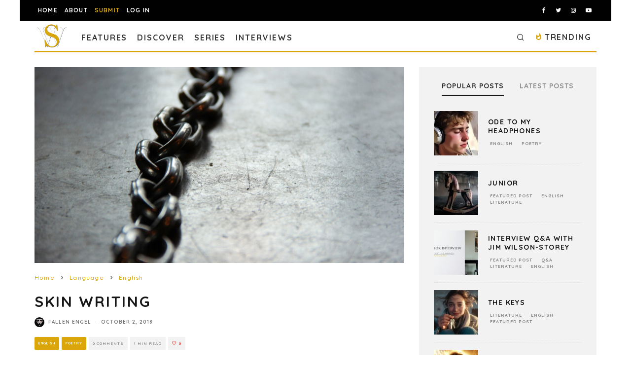

--- FILE ---
content_type: text/html; charset=utf-8
request_url: https://www.google.com/recaptcha/api2/anchor?ar=1&k=6LeSeDAaAAAAAGisEqXe9KVlHgX2KneJUCxZPZY9&co=aHR0cHM6Ly9zcGlsbHdvcmRzLmNvbTo0NDM.&hl=en&v=PoyoqOPhxBO7pBk68S4YbpHZ&size=invisible&anchor-ms=20000&execute-ms=30000&cb=50us1tjaj32c
body_size: 48786
content:
<!DOCTYPE HTML><html dir="ltr" lang="en"><head><meta http-equiv="Content-Type" content="text/html; charset=UTF-8">
<meta http-equiv="X-UA-Compatible" content="IE=edge">
<title>reCAPTCHA</title>
<style type="text/css">
/* cyrillic-ext */
@font-face {
  font-family: 'Roboto';
  font-style: normal;
  font-weight: 400;
  font-stretch: 100%;
  src: url(//fonts.gstatic.com/s/roboto/v48/KFO7CnqEu92Fr1ME7kSn66aGLdTylUAMa3GUBHMdazTgWw.woff2) format('woff2');
  unicode-range: U+0460-052F, U+1C80-1C8A, U+20B4, U+2DE0-2DFF, U+A640-A69F, U+FE2E-FE2F;
}
/* cyrillic */
@font-face {
  font-family: 'Roboto';
  font-style: normal;
  font-weight: 400;
  font-stretch: 100%;
  src: url(//fonts.gstatic.com/s/roboto/v48/KFO7CnqEu92Fr1ME7kSn66aGLdTylUAMa3iUBHMdazTgWw.woff2) format('woff2');
  unicode-range: U+0301, U+0400-045F, U+0490-0491, U+04B0-04B1, U+2116;
}
/* greek-ext */
@font-face {
  font-family: 'Roboto';
  font-style: normal;
  font-weight: 400;
  font-stretch: 100%;
  src: url(//fonts.gstatic.com/s/roboto/v48/KFO7CnqEu92Fr1ME7kSn66aGLdTylUAMa3CUBHMdazTgWw.woff2) format('woff2');
  unicode-range: U+1F00-1FFF;
}
/* greek */
@font-face {
  font-family: 'Roboto';
  font-style: normal;
  font-weight: 400;
  font-stretch: 100%;
  src: url(//fonts.gstatic.com/s/roboto/v48/KFO7CnqEu92Fr1ME7kSn66aGLdTylUAMa3-UBHMdazTgWw.woff2) format('woff2');
  unicode-range: U+0370-0377, U+037A-037F, U+0384-038A, U+038C, U+038E-03A1, U+03A3-03FF;
}
/* math */
@font-face {
  font-family: 'Roboto';
  font-style: normal;
  font-weight: 400;
  font-stretch: 100%;
  src: url(//fonts.gstatic.com/s/roboto/v48/KFO7CnqEu92Fr1ME7kSn66aGLdTylUAMawCUBHMdazTgWw.woff2) format('woff2');
  unicode-range: U+0302-0303, U+0305, U+0307-0308, U+0310, U+0312, U+0315, U+031A, U+0326-0327, U+032C, U+032F-0330, U+0332-0333, U+0338, U+033A, U+0346, U+034D, U+0391-03A1, U+03A3-03A9, U+03B1-03C9, U+03D1, U+03D5-03D6, U+03F0-03F1, U+03F4-03F5, U+2016-2017, U+2034-2038, U+203C, U+2040, U+2043, U+2047, U+2050, U+2057, U+205F, U+2070-2071, U+2074-208E, U+2090-209C, U+20D0-20DC, U+20E1, U+20E5-20EF, U+2100-2112, U+2114-2115, U+2117-2121, U+2123-214F, U+2190, U+2192, U+2194-21AE, U+21B0-21E5, U+21F1-21F2, U+21F4-2211, U+2213-2214, U+2216-22FF, U+2308-230B, U+2310, U+2319, U+231C-2321, U+2336-237A, U+237C, U+2395, U+239B-23B7, U+23D0, U+23DC-23E1, U+2474-2475, U+25AF, U+25B3, U+25B7, U+25BD, U+25C1, U+25CA, U+25CC, U+25FB, U+266D-266F, U+27C0-27FF, U+2900-2AFF, U+2B0E-2B11, U+2B30-2B4C, U+2BFE, U+3030, U+FF5B, U+FF5D, U+1D400-1D7FF, U+1EE00-1EEFF;
}
/* symbols */
@font-face {
  font-family: 'Roboto';
  font-style: normal;
  font-weight: 400;
  font-stretch: 100%;
  src: url(//fonts.gstatic.com/s/roboto/v48/KFO7CnqEu92Fr1ME7kSn66aGLdTylUAMaxKUBHMdazTgWw.woff2) format('woff2');
  unicode-range: U+0001-000C, U+000E-001F, U+007F-009F, U+20DD-20E0, U+20E2-20E4, U+2150-218F, U+2190, U+2192, U+2194-2199, U+21AF, U+21E6-21F0, U+21F3, U+2218-2219, U+2299, U+22C4-22C6, U+2300-243F, U+2440-244A, U+2460-24FF, U+25A0-27BF, U+2800-28FF, U+2921-2922, U+2981, U+29BF, U+29EB, U+2B00-2BFF, U+4DC0-4DFF, U+FFF9-FFFB, U+10140-1018E, U+10190-1019C, U+101A0, U+101D0-101FD, U+102E0-102FB, U+10E60-10E7E, U+1D2C0-1D2D3, U+1D2E0-1D37F, U+1F000-1F0FF, U+1F100-1F1AD, U+1F1E6-1F1FF, U+1F30D-1F30F, U+1F315, U+1F31C, U+1F31E, U+1F320-1F32C, U+1F336, U+1F378, U+1F37D, U+1F382, U+1F393-1F39F, U+1F3A7-1F3A8, U+1F3AC-1F3AF, U+1F3C2, U+1F3C4-1F3C6, U+1F3CA-1F3CE, U+1F3D4-1F3E0, U+1F3ED, U+1F3F1-1F3F3, U+1F3F5-1F3F7, U+1F408, U+1F415, U+1F41F, U+1F426, U+1F43F, U+1F441-1F442, U+1F444, U+1F446-1F449, U+1F44C-1F44E, U+1F453, U+1F46A, U+1F47D, U+1F4A3, U+1F4B0, U+1F4B3, U+1F4B9, U+1F4BB, U+1F4BF, U+1F4C8-1F4CB, U+1F4D6, U+1F4DA, U+1F4DF, U+1F4E3-1F4E6, U+1F4EA-1F4ED, U+1F4F7, U+1F4F9-1F4FB, U+1F4FD-1F4FE, U+1F503, U+1F507-1F50B, U+1F50D, U+1F512-1F513, U+1F53E-1F54A, U+1F54F-1F5FA, U+1F610, U+1F650-1F67F, U+1F687, U+1F68D, U+1F691, U+1F694, U+1F698, U+1F6AD, U+1F6B2, U+1F6B9-1F6BA, U+1F6BC, U+1F6C6-1F6CF, U+1F6D3-1F6D7, U+1F6E0-1F6EA, U+1F6F0-1F6F3, U+1F6F7-1F6FC, U+1F700-1F7FF, U+1F800-1F80B, U+1F810-1F847, U+1F850-1F859, U+1F860-1F887, U+1F890-1F8AD, U+1F8B0-1F8BB, U+1F8C0-1F8C1, U+1F900-1F90B, U+1F93B, U+1F946, U+1F984, U+1F996, U+1F9E9, U+1FA00-1FA6F, U+1FA70-1FA7C, U+1FA80-1FA89, U+1FA8F-1FAC6, U+1FACE-1FADC, U+1FADF-1FAE9, U+1FAF0-1FAF8, U+1FB00-1FBFF;
}
/* vietnamese */
@font-face {
  font-family: 'Roboto';
  font-style: normal;
  font-weight: 400;
  font-stretch: 100%;
  src: url(//fonts.gstatic.com/s/roboto/v48/KFO7CnqEu92Fr1ME7kSn66aGLdTylUAMa3OUBHMdazTgWw.woff2) format('woff2');
  unicode-range: U+0102-0103, U+0110-0111, U+0128-0129, U+0168-0169, U+01A0-01A1, U+01AF-01B0, U+0300-0301, U+0303-0304, U+0308-0309, U+0323, U+0329, U+1EA0-1EF9, U+20AB;
}
/* latin-ext */
@font-face {
  font-family: 'Roboto';
  font-style: normal;
  font-weight: 400;
  font-stretch: 100%;
  src: url(//fonts.gstatic.com/s/roboto/v48/KFO7CnqEu92Fr1ME7kSn66aGLdTylUAMa3KUBHMdazTgWw.woff2) format('woff2');
  unicode-range: U+0100-02BA, U+02BD-02C5, U+02C7-02CC, U+02CE-02D7, U+02DD-02FF, U+0304, U+0308, U+0329, U+1D00-1DBF, U+1E00-1E9F, U+1EF2-1EFF, U+2020, U+20A0-20AB, U+20AD-20C0, U+2113, U+2C60-2C7F, U+A720-A7FF;
}
/* latin */
@font-face {
  font-family: 'Roboto';
  font-style: normal;
  font-weight: 400;
  font-stretch: 100%;
  src: url(//fonts.gstatic.com/s/roboto/v48/KFO7CnqEu92Fr1ME7kSn66aGLdTylUAMa3yUBHMdazQ.woff2) format('woff2');
  unicode-range: U+0000-00FF, U+0131, U+0152-0153, U+02BB-02BC, U+02C6, U+02DA, U+02DC, U+0304, U+0308, U+0329, U+2000-206F, U+20AC, U+2122, U+2191, U+2193, U+2212, U+2215, U+FEFF, U+FFFD;
}
/* cyrillic-ext */
@font-face {
  font-family: 'Roboto';
  font-style: normal;
  font-weight: 500;
  font-stretch: 100%;
  src: url(//fonts.gstatic.com/s/roboto/v48/KFO7CnqEu92Fr1ME7kSn66aGLdTylUAMa3GUBHMdazTgWw.woff2) format('woff2');
  unicode-range: U+0460-052F, U+1C80-1C8A, U+20B4, U+2DE0-2DFF, U+A640-A69F, U+FE2E-FE2F;
}
/* cyrillic */
@font-face {
  font-family: 'Roboto';
  font-style: normal;
  font-weight: 500;
  font-stretch: 100%;
  src: url(//fonts.gstatic.com/s/roboto/v48/KFO7CnqEu92Fr1ME7kSn66aGLdTylUAMa3iUBHMdazTgWw.woff2) format('woff2');
  unicode-range: U+0301, U+0400-045F, U+0490-0491, U+04B0-04B1, U+2116;
}
/* greek-ext */
@font-face {
  font-family: 'Roboto';
  font-style: normal;
  font-weight: 500;
  font-stretch: 100%;
  src: url(//fonts.gstatic.com/s/roboto/v48/KFO7CnqEu92Fr1ME7kSn66aGLdTylUAMa3CUBHMdazTgWw.woff2) format('woff2');
  unicode-range: U+1F00-1FFF;
}
/* greek */
@font-face {
  font-family: 'Roboto';
  font-style: normal;
  font-weight: 500;
  font-stretch: 100%;
  src: url(//fonts.gstatic.com/s/roboto/v48/KFO7CnqEu92Fr1ME7kSn66aGLdTylUAMa3-UBHMdazTgWw.woff2) format('woff2');
  unicode-range: U+0370-0377, U+037A-037F, U+0384-038A, U+038C, U+038E-03A1, U+03A3-03FF;
}
/* math */
@font-face {
  font-family: 'Roboto';
  font-style: normal;
  font-weight: 500;
  font-stretch: 100%;
  src: url(//fonts.gstatic.com/s/roboto/v48/KFO7CnqEu92Fr1ME7kSn66aGLdTylUAMawCUBHMdazTgWw.woff2) format('woff2');
  unicode-range: U+0302-0303, U+0305, U+0307-0308, U+0310, U+0312, U+0315, U+031A, U+0326-0327, U+032C, U+032F-0330, U+0332-0333, U+0338, U+033A, U+0346, U+034D, U+0391-03A1, U+03A3-03A9, U+03B1-03C9, U+03D1, U+03D5-03D6, U+03F0-03F1, U+03F4-03F5, U+2016-2017, U+2034-2038, U+203C, U+2040, U+2043, U+2047, U+2050, U+2057, U+205F, U+2070-2071, U+2074-208E, U+2090-209C, U+20D0-20DC, U+20E1, U+20E5-20EF, U+2100-2112, U+2114-2115, U+2117-2121, U+2123-214F, U+2190, U+2192, U+2194-21AE, U+21B0-21E5, U+21F1-21F2, U+21F4-2211, U+2213-2214, U+2216-22FF, U+2308-230B, U+2310, U+2319, U+231C-2321, U+2336-237A, U+237C, U+2395, U+239B-23B7, U+23D0, U+23DC-23E1, U+2474-2475, U+25AF, U+25B3, U+25B7, U+25BD, U+25C1, U+25CA, U+25CC, U+25FB, U+266D-266F, U+27C0-27FF, U+2900-2AFF, U+2B0E-2B11, U+2B30-2B4C, U+2BFE, U+3030, U+FF5B, U+FF5D, U+1D400-1D7FF, U+1EE00-1EEFF;
}
/* symbols */
@font-face {
  font-family: 'Roboto';
  font-style: normal;
  font-weight: 500;
  font-stretch: 100%;
  src: url(//fonts.gstatic.com/s/roboto/v48/KFO7CnqEu92Fr1ME7kSn66aGLdTylUAMaxKUBHMdazTgWw.woff2) format('woff2');
  unicode-range: U+0001-000C, U+000E-001F, U+007F-009F, U+20DD-20E0, U+20E2-20E4, U+2150-218F, U+2190, U+2192, U+2194-2199, U+21AF, U+21E6-21F0, U+21F3, U+2218-2219, U+2299, U+22C4-22C6, U+2300-243F, U+2440-244A, U+2460-24FF, U+25A0-27BF, U+2800-28FF, U+2921-2922, U+2981, U+29BF, U+29EB, U+2B00-2BFF, U+4DC0-4DFF, U+FFF9-FFFB, U+10140-1018E, U+10190-1019C, U+101A0, U+101D0-101FD, U+102E0-102FB, U+10E60-10E7E, U+1D2C0-1D2D3, U+1D2E0-1D37F, U+1F000-1F0FF, U+1F100-1F1AD, U+1F1E6-1F1FF, U+1F30D-1F30F, U+1F315, U+1F31C, U+1F31E, U+1F320-1F32C, U+1F336, U+1F378, U+1F37D, U+1F382, U+1F393-1F39F, U+1F3A7-1F3A8, U+1F3AC-1F3AF, U+1F3C2, U+1F3C4-1F3C6, U+1F3CA-1F3CE, U+1F3D4-1F3E0, U+1F3ED, U+1F3F1-1F3F3, U+1F3F5-1F3F7, U+1F408, U+1F415, U+1F41F, U+1F426, U+1F43F, U+1F441-1F442, U+1F444, U+1F446-1F449, U+1F44C-1F44E, U+1F453, U+1F46A, U+1F47D, U+1F4A3, U+1F4B0, U+1F4B3, U+1F4B9, U+1F4BB, U+1F4BF, U+1F4C8-1F4CB, U+1F4D6, U+1F4DA, U+1F4DF, U+1F4E3-1F4E6, U+1F4EA-1F4ED, U+1F4F7, U+1F4F9-1F4FB, U+1F4FD-1F4FE, U+1F503, U+1F507-1F50B, U+1F50D, U+1F512-1F513, U+1F53E-1F54A, U+1F54F-1F5FA, U+1F610, U+1F650-1F67F, U+1F687, U+1F68D, U+1F691, U+1F694, U+1F698, U+1F6AD, U+1F6B2, U+1F6B9-1F6BA, U+1F6BC, U+1F6C6-1F6CF, U+1F6D3-1F6D7, U+1F6E0-1F6EA, U+1F6F0-1F6F3, U+1F6F7-1F6FC, U+1F700-1F7FF, U+1F800-1F80B, U+1F810-1F847, U+1F850-1F859, U+1F860-1F887, U+1F890-1F8AD, U+1F8B0-1F8BB, U+1F8C0-1F8C1, U+1F900-1F90B, U+1F93B, U+1F946, U+1F984, U+1F996, U+1F9E9, U+1FA00-1FA6F, U+1FA70-1FA7C, U+1FA80-1FA89, U+1FA8F-1FAC6, U+1FACE-1FADC, U+1FADF-1FAE9, U+1FAF0-1FAF8, U+1FB00-1FBFF;
}
/* vietnamese */
@font-face {
  font-family: 'Roboto';
  font-style: normal;
  font-weight: 500;
  font-stretch: 100%;
  src: url(//fonts.gstatic.com/s/roboto/v48/KFO7CnqEu92Fr1ME7kSn66aGLdTylUAMa3OUBHMdazTgWw.woff2) format('woff2');
  unicode-range: U+0102-0103, U+0110-0111, U+0128-0129, U+0168-0169, U+01A0-01A1, U+01AF-01B0, U+0300-0301, U+0303-0304, U+0308-0309, U+0323, U+0329, U+1EA0-1EF9, U+20AB;
}
/* latin-ext */
@font-face {
  font-family: 'Roboto';
  font-style: normal;
  font-weight: 500;
  font-stretch: 100%;
  src: url(//fonts.gstatic.com/s/roboto/v48/KFO7CnqEu92Fr1ME7kSn66aGLdTylUAMa3KUBHMdazTgWw.woff2) format('woff2');
  unicode-range: U+0100-02BA, U+02BD-02C5, U+02C7-02CC, U+02CE-02D7, U+02DD-02FF, U+0304, U+0308, U+0329, U+1D00-1DBF, U+1E00-1E9F, U+1EF2-1EFF, U+2020, U+20A0-20AB, U+20AD-20C0, U+2113, U+2C60-2C7F, U+A720-A7FF;
}
/* latin */
@font-face {
  font-family: 'Roboto';
  font-style: normal;
  font-weight: 500;
  font-stretch: 100%;
  src: url(//fonts.gstatic.com/s/roboto/v48/KFO7CnqEu92Fr1ME7kSn66aGLdTylUAMa3yUBHMdazQ.woff2) format('woff2');
  unicode-range: U+0000-00FF, U+0131, U+0152-0153, U+02BB-02BC, U+02C6, U+02DA, U+02DC, U+0304, U+0308, U+0329, U+2000-206F, U+20AC, U+2122, U+2191, U+2193, U+2212, U+2215, U+FEFF, U+FFFD;
}
/* cyrillic-ext */
@font-face {
  font-family: 'Roboto';
  font-style: normal;
  font-weight: 900;
  font-stretch: 100%;
  src: url(//fonts.gstatic.com/s/roboto/v48/KFO7CnqEu92Fr1ME7kSn66aGLdTylUAMa3GUBHMdazTgWw.woff2) format('woff2');
  unicode-range: U+0460-052F, U+1C80-1C8A, U+20B4, U+2DE0-2DFF, U+A640-A69F, U+FE2E-FE2F;
}
/* cyrillic */
@font-face {
  font-family: 'Roboto';
  font-style: normal;
  font-weight: 900;
  font-stretch: 100%;
  src: url(//fonts.gstatic.com/s/roboto/v48/KFO7CnqEu92Fr1ME7kSn66aGLdTylUAMa3iUBHMdazTgWw.woff2) format('woff2');
  unicode-range: U+0301, U+0400-045F, U+0490-0491, U+04B0-04B1, U+2116;
}
/* greek-ext */
@font-face {
  font-family: 'Roboto';
  font-style: normal;
  font-weight: 900;
  font-stretch: 100%;
  src: url(//fonts.gstatic.com/s/roboto/v48/KFO7CnqEu92Fr1ME7kSn66aGLdTylUAMa3CUBHMdazTgWw.woff2) format('woff2');
  unicode-range: U+1F00-1FFF;
}
/* greek */
@font-face {
  font-family: 'Roboto';
  font-style: normal;
  font-weight: 900;
  font-stretch: 100%;
  src: url(//fonts.gstatic.com/s/roboto/v48/KFO7CnqEu92Fr1ME7kSn66aGLdTylUAMa3-UBHMdazTgWw.woff2) format('woff2');
  unicode-range: U+0370-0377, U+037A-037F, U+0384-038A, U+038C, U+038E-03A1, U+03A3-03FF;
}
/* math */
@font-face {
  font-family: 'Roboto';
  font-style: normal;
  font-weight: 900;
  font-stretch: 100%;
  src: url(//fonts.gstatic.com/s/roboto/v48/KFO7CnqEu92Fr1ME7kSn66aGLdTylUAMawCUBHMdazTgWw.woff2) format('woff2');
  unicode-range: U+0302-0303, U+0305, U+0307-0308, U+0310, U+0312, U+0315, U+031A, U+0326-0327, U+032C, U+032F-0330, U+0332-0333, U+0338, U+033A, U+0346, U+034D, U+0391-03A1, U+03A3-03A9, U+03B1-03C9, U+03D1, U+03D5-03D6, U+03F0-03F1, U+03F4-03F5, U+2016-2017, U+2034-2038, U+203C, U+2040, U+2043, U+2047, U+2050, U+2057, U+205F, U+2070-2071, U+2074-208E, U+2090-209C, U+20D0-20DC, U+20E1, U+20E5-20EF, U+2100-2112, U+2114-2115, U+2117-2121, U+2123-214F, U+2190, U+2192, U+2194-21AE, U+21B0-21E5, U+21F1-21F2, U+21F4-2211, U+2213-2214, U+2216-22FF, U+2308-230B, U+2310, U+2319, U+231C-2321, U+2336-237A, U+237C, U+2395, U+239B-23B7, U+23D0, U+23DC-23E1, U+2474-2475, U+25AF, U+25B3, U+25B7, U+25BD, U+25C1, U+25CA, U+25CC, U+25FB, U+266D-266F, U+27C0-27FF, U+2900-2AFF, U+2B0E-2B11, U+2B30-2B4C, U+2BFE, U+3030, U+FF5B, U+FF5D, U+1D400-1D7FF, U+1EE00-1EEFF;
}
/* symbols */
@font-face {
  font-family: 'Roboto';
  font-style: normal;
  font-weight: 900;
  font-stretch: 100%;
  src: url(//fonts.gstatic.com/s/roboto/v48/KFO7CnqEu92Fr1ME7kSn66aGLdTylUAMaxKUBHMdazTgWw.woff2) format('woff2');
  unicode-range: U+0001-000C, U+000E-001F, U+007F-009F, U+20DD-20E0, U+20E2-20E4, U+2150-218F, U+2190, U+2192, U+2194-2199, U+21AF, U+21E6-21F0, U+21F3, U+2218-2219, U+2299, U+22C4-22C6, U+2300-243F, U+2440-244A, U+2460-24FF, U+25A0-27BF, U+2800-28FF, U+2921-2922, U+2981, U+29BF, U+29EB, U+2B00-2BFF, U+4DC0-4DFF, U+FFF9-FFFB, U+10140-1018E, U+10190-1019C, U+101A0, U+101D0-101FD, U+102E0-102FB, U+10E60-10E7E, U+1D2C0-1D2D3, U+1D2E0-1D37F, U+1F000-1F0FF, U+1F100-1F1AD, U+1F1E6-1F1FF, U+1F30D-1F30F, U+1F315, U+1F31C, U+1F31E, U+1F320-1F32C, U+1F336, U+1F378, U+1F37D, U+1F382, U+1F393-1F39F, U+1F3A7-1F3A8, U+1F3AC-1F3AF, U+1F3C2, U+1F3C4-1F3C6, U+1F3CA-1F3CE, U+1F3D4-1F3E0, U+1F3ED, U+1F3F1-1F3F3, U+1F3F5-1F3F7, U+1F408, U+1F415, U+1F41F, U+1F426, U+1F43F, U+1F441-1F442, U+1F444, U+1F446-1F449, U+1F44C-1F44E, U+1F453, U+1F46A, U+1F47D, U+1F4A3, U+1F4B0, U+1F4B3, U+1F4B9, U+1F4BB, U+1F4BF, U+1F4C8-1F4CB, U+1F4D6, U+1F4DA, U+1F4DF, U+1F4E3-1F4E6, U+1F4EA-1F4ED, U+1F4F7, U+1F4F9-1F4FB, U+1F4FD-1F4FE, U+1F503, U+1F507-1F50B, U+1F50D, U+1F512-1F513, U+1F53E-1F54A, U+1F54F-1F5FA, U+1F610, U+1F650-1F67F, U+1F687, U+1F68D, U+1F691, U+1F694, U+1F698, U+1F6AD, U+1F6B2, U+1F6B9-1F6BA, U+1F6BC, U+1F6C6-1F6CF, U+1F6D3-1F6D7, U+1F6E0-1F6EA, U+1F6F0-1F6F3, U+1F6F7-1F6FC, U+1F700-1F7FF, U+1F800-1F80B, U+1F810-1F847, U+1F850-1F859, U+1F860-1F887, U+1F890-1F8AD, U+1F8B0-1F8BB, U+1F8C0-1F8C1, U+1F900-1F90B, U+1F93B, U+1F946, U+1F984, U+1F996, U+1F9E9, U+1FA00-1FA6F, U+1FA70-1FA7C, U+1FA80-1FA89, U+1FA8F-1FAC6, U+1FACE-1FADC, U+1FADF-1FAE9, U+1FAF0-1FAF8, U+1FB00-1FBFF;
}
/* vietnamese */
@font-face {
  font-family: 'Roboto';
  font-style: normal;
  font-weight: 900;
  font-stretch: 100%;
  src: url(//fonts.gstatic.com/s/roboto/v48/KFO7CnqEu92Fr1ME7kSn66aGLdTylUAMa3OUBHMdazTgWw.woff2) format('woff2');
  unicode-range: U+0102-0103, U+0110-0111, U+0128-0129, U+0168-0169, U+01A0-01A1, U+01AF-01B0, U+0300-0301, U+0303-0304, U+0308-0309, U+0323, U+0329, U+1EA0-1EF9, U+20AB;
}
/* latin-ext */
@font-face {
  font-family: 'Roboto';
  font-style: normal;
  font-weight: 900;
  font-stretch: 100%;
  src: url(//fonts.gstatic.com/s/roboto/v48/KFO7CnqEu92Fr1ME7kSn66aGLdTylUAMa3KUBHMdazTgWw.woff2) format('woff2');
  unicode-range: U+0100-02BA, U+02BD-02C5, U+02C7-02CC, U+02CE-02D7, U+02DD-02FF, U+0304, U+0308, U+0329, U+1D00-1DBF, U+1E00-1E9F, U+1EF2-1EFF, U+2020, U+20A0-20AB, U+20AD-20C0, U+2113, U+2C60-2C7F, U+A720-A7FF;
}
/* latin */
@font-face {
  font-family: 'Roboto';
  font-style: normal;
  font-weight: 900;
  font-stretch: 100%;
  src: url(//fonts.gstatic.com/s/roboto/v48/KFO7CnqEu92Fr1ME7kSn66aGLdTylUAMa3yUBHMdazQ.woff2) format('woff2');
  unicode-range: U+0000-00FF, U+0131, U+0152-0153, U+02BB-02BC, U+02C6, U+02DA, U+02DC, U+0304, U+0308, U+0329, U+2000-206F, U+20AC, U+2122, U+2191, U+2193, U+2212, U+2215, U+FEFF, U+FFFD;
}

</style>
<link rel="stylesheet" type="text/css" href="https://www.gstatic.com/recaptcha/releases/PoyoqOPhxBO7pBk68S4YbpHZ/styles__ltr.css">
<script nonce="7LYSJhmhgOWIbPy269Y1_w" type="text/javascript">window['__recaptcha_api'] = 'https://www.google.com/recaptcha/api2/';</script>
<script type="text/javascript" src="https://www.gstatic.com/recaptcha/releases/PoyoqOPhxBO7pBk68S4YbpHZ/recaptcha__en.js" nonce="7LYSJhmhgOWIbPy269Y1_w">
      
    </script></head>
<body><div id="rc-anchor-alert" class="rc-anchor-alert"></div>
<input type="hidden" id="recaptcha-token" value="[base64]">
<script type="text/javascript" nonce="7LYSJhmhgOWIbPy269Y1_w">
      recaptcha.anchor.Main.init("[\x22ainput\x22,[\x22bgdata\x22,\x22\x22,\[base64]/[base64]/[base64]/bmV3IHJbeF0oY1swXSk6RT09Mj9uZXcgclt4XShjWzBdLGNbMV0pOkU9PTM/bmV3IHJbeF0oY1swXSxjWzFdLGNbMl0pOkU9PTQ/[base64]/[base64]/[base64]/[base64]/[base64]/[base64]/[base64]/[base64]\x22,\[base64]\x22,\x22QC1QJcKZw5nCojJDw7DDuMKFw5/CjmogZcOSfx07WB0Jw58Vc1ZnYMKyw49EB2hudnPDhcKtw4nCh8K4w6t2fQguwoXCqDrCliXDrcOLwqwxBsOlEUlNw51QB8KNwpguE8Ogw40uwrjDo0zCksOlOcOCX8KpHMKSccK9fcOiwrwAJRLDg3zDhBgCwrtBwpI3BW4kHMKmP8ORGcOwTMO8ZsO5wqnCgV/[base64]/DkADCoH1uwo7CoA8DHzTDmWB2wq3Dr2TCj8KowrciTsKawqx+OyvDghbDvU9gF8Ksw5sPTcOpCBoGLD5HHAjCglVuJMO4IsOdwrEDJ2kUwr0NwrbCpXdgGMOQf8KgfC/DowteYsORw6jCoMO+PMOtw75hw67DiSMKNWU0DcOaAnbCp8Oqw60/J8Owwp0yFHYNw6TDocOkwobDscKYHsKKw5A3X8KNwpjDnBjChMKQDcKQw7g9w7nDhholcRbCtcKhCEZcNcOQDDdmAB7DhwfDtcORw7/DgRQcHxcpORXCgMOdTsKKZCo7wqkONMOJw4luFMOqIcOUwoZMPENlwojDkcOoWj/[base64]/woUJw61Jwpttw4zDg8KfZMOawp4Vw74kTsORPMKMw5/DisK3AEhEw4jCik87bkN3d8KuYDRlwqXDrFTCjxtvRMKmfMKxUDvCiUXDsMOJw5PCjMOHw4o+LGTCrgd2wqVeSB8xB8KWamd+Fl3Csgl5SXVyUHBaSFYKCS3DqxI4W8Kzw65ww5DCp8O/[base64]/DqkPDhUzCucKHb8KuLhLCq8OWP3PCgMKHHsKSw4MXw4VIT3UVw74qEj3CgsO4w4fDu3VawoRgQMKqIMOeasKWwrouCG9tw6bDl8KiK8KGw5PCl8OGWU9YScKfw7rDsMKmw4nCtsKNPWXCscOww5/Co33DizTDpQcQUy3DvMOlwqY8KsKlw5dJNcOoasOqw5wAeDzColTConfDv1LDo8OFKSLDtD8Cw7LDgx/[base64]/[base64]/Cj0cZw4fDhMOJfMOFw4zDucKFw6/DphjDhQg0YsO+DzjDkzzDqXxaAMKdKGxew61qTmlSJcObw5fCgsK6YsKRw6PDvEU/w7AswrvDlRzDvcOcwp93wq3DpBzDoTPDumFaUMOOL2DCkCbDrB3CmsOcw50Fw6PCt8OZMg7DjjVuw61qbcK3K07DnQsubXrDtcKBeWpywoxEw7dRwoshwoVOQMKAN8Ouw6s1wrEOCMKHc8Odwpo1w7HDlUV3wrp/[base64]/w5jCucKHwrzCuUXDlsOAwqALB8KQw43CmmLCmsK5UsKrw6owI8KwwoDDlmvDvjHCtMK8wpzCkDPDlMKce8Kiw7fCg2ceCMKUwrBFVMOudR1JHsKUw5olwphEw4vDqFcvwrDDp1xzQmgjAcKPDgQPPmLDkWRkTyFaEjkwTx/Dox7DmiPCohzCmMKQNEHDiA3CqVVNw5DCmyk0wp4Xw6zDtWjCqXN7UlHCiHILwpbDpnfDp8OUV0/Dv0xgwrpjEWnDj8Kqw75/w7DCjigSKCsXwrczcsO1NWfCqMOkw5JscMKSNMK7w4lEwpYIwr9cw4rCpcKCXBPCphnDucOOcMKYw703w6PCl8O9w5fDrRTDn3LDnSEsHcKgwqkdwq4Lw45CUsOodcOGw4jDo8OfUi3Cl3fCkcOFw5zCrEDCg8KRwq57w7Z7wo8/wqVOU8O5f0LCjsO/[base64]/DmMKFw7HDj8Ogw6BowrvDuh7DmGhFwrbDqi/CicOXBBxyCgjDo0bCq3IJAVZNw5jCvcKGwq3Dq8KBA8O7GjYEwoN/w5Bsw4/[base64]/[base64]/CosKjPsO1VsOVw5HCi2AywpDDsy7DtcKpYxrCnVgjGcOlVsOswpPCoG8idsK0J8O5w4RXVsOQfgNpczrClC4lwrPDj8KCw4pOwqoeIFpPChXCi0vDnsKVw585VEhgwrPCoTnCvloERSkdVMOLw5cXBT8tFsOIwrfDgsOCXcK8w5RSJW8FJMOYw70rOMK/w5vDj8OSNcOCLjFlwqfDi3DCl8OYCCLCsMOpbmwzw4bDqHzDv23CvHlTwrtVwp8Iw41uwqHCqCrDrTLDgyxGw6Eww4ohw6PDqsKpwqbCucO+PknCvsODRyZcw7ZTwoI4wqkJw4RWaHcFwpLDhMOpw4fDjsKswp1FKW1MwpUAX3PClMKlwp/CocKvw780w50mXF1gVnRDYQYKw4ZWw4jDmsOAwozCh1XDnMOtw4/ChnBFw4BEw7Fcw6vDtA/Dh8Kxw4TCssOYw6HCuwg4TMKiTsKEw59TJcKywrvDk8OvGcOiTsKWwqrCqFEcw5tKw5LDssKHE8OPGFHCj8OEw4xuw7PDnMOcw77DuXo6w47Dl8O9w4QywqjCnEh0wqVYOsOnwr/[base64]/DlsOfwpZgw6nDnlHCgwvDh108wq3CtWLDggDCrm8/[base64]/w4wwwo/DpwfDgllxKh9Ow5HCqMOVAQkIwo/Dp8KLw6DCqcOELRDChsKeDGvCii7DuFjDu8K7w4XCvw5vwqwTfA5wN8KmIU3Do0o/[base64]/DqR/[base64]/DoMOkfMKyQsOyeMOmwrzCiW3CvysTd0gHwrDCiMKrdcKyw5PCmcKiO1EZe0JKI8O1XlfDmcOoOWDChHEiVMKcwrDDi8Obw6F/[base64]/DvGsHw5o6T1NDU0HDjQgeBsOJAMK9w7dob8OFw6TDmsOkwrQwbADCo8K6w6zDv8KPAcKoCwZKIE0Dw7cMw70FwrhMwozDgULCpMOVw60EwoBWO8KLKw3CuBhSwpTCvsKhw47CrSzDgHlaU8OqZsOdFMK+WcOAWlHCmyQDPWgJe3/CjzVzwqTCq8OBS8KXw6gQT8OmNMKlJsOAclpaHGZjOnLDjFJSw6NEw4/DpgZyecKqworDvcKUGMOrw4tDOBISFcO+w4jDhzHDsTbDjsOGWUoewp42w4BZVsKxdRPCucOQw63ChiDCuEJfw7/DkFvClBLCnxVWw6/DksO/[base64]/RsK7w4HDo8KHw5LCsXzCq04HdMOLJcO0CMKPw7/CjMKJSwYrwpjCssOBJUNpBsOCFifCvjsQw5t4All4WMKyNAfDrB7CtMKzLcKCegfCiloMYsKxeMOQw4HCsUdtbMOMwp/[base64]/[base64]/[base64]/Cn2nDlU0Pw4d3K8OgPMOiVGQJwo3ClV7DjcOLeD/DsWFXw7bDpMKKwoogHMOOT1XClsKyGU7Cs25kQcOoG8KdwpbDkcKabsKbE8OQA2dEwo3ClcKawrjDuMKjPgDDgsO0w5w2CcOMw6PDpMKOw7RLGCnCgsKNECQxTlrDnMO/[base64]/CojDCk3JyGsK8GMK9aMO3CsOKcsOTw6sCJjFQBSbCucOSdi/DmMKww5fDvVfCocK6w71WaCjDgFfDqn1Qwoo6esK0WcOKwqE5c3YaEcO8w6Zvf8KrVzrCnAXDghF7LRsjOcKywr9GIcKWw6VIwqpOw57CqFR8wo9RRUPDrsOucsOLAQDDoiFECFfDs1zChcOndMKJMjlXRHbDv8Ouwo7DrifCgDMxwqTCpX/CksKVw4rDlMOZDMKCw4nDq8KnRwM3P8Krw5fDuk1Xw6bDokHCs8KsKkLDsm5MSzwlw4XCu3XDkMK5wp3DsT5bwos7w7dLwrYEXmrDoinDrcK5w6/Du8O2QMKOE3ZtPS/DiMKXQjXDqXhQwp3CpnRkw64bIVRociNxwq7ChMKPfC4iw4bDkU1Iw71cwpXDlcObZXDDjsKwwofCvmHDnQBTw7DCksKHEcOZwpbCncOSw6ZgwoBcB8OfEMKmH8OtwpnDm8KPw6zDnm7CiwjDvMOrYsKRw5zCiMK1e8OMwqN4QB3Cvz/ClW4TwpHClBRwwrrDmcOKNsOwVsOVKgXDoWzDgcOZSsKIwqouw7zDtMOJwrLDlUg9PMKVHn7Cm1/CuWXCrk3DjEohwrA9G8K8w5PDhcKpwplIZlLCmFNaPmnDiMOlZMKleSocw6QJXsOXRMOMwonDjMOsCBDDhcKcworDtnY/wrzCpcOlAcOCTMKdBT7CsMKsUMOecjk/w444wo7Cv8OHCMO7PsO/wqHCoADChU4cw5nDnADDvShnwpXClR0Ow6F3f2Ibw7M8w6ZZG2nDsD/Cg8KJw5PCkl7CrcO5FcOsC01uT8KmP8OFwpvCtXzCgMKMJ8KrMCfCmsK6woTDjcK8DxTCr8OdecKLwqZ/wqjDrMObwqrCoMOdVS/Cs1/[base64]/Cv2HDgynDmgbDvApxw4rCjn8fVREjZMKJTBQjUQTCqsKsRiU7QMOFS8O8w6E+w7lHVcKEfmkFwqrCtsOwFBDDrcK3IMKww7FYwoAzZihCwrPCsQ/DnhQ3w4Znw7VgdcOLwoFzTg/CucKcaFIMw7DDjsKpw6vDisOgwobDvHjDnjLCmgzDrHLDpMOpQm7CkChvFsK6woNHw67CvG3DrcOaAHzDpW3Dr8OcYMOTC8OYw5/CnWd9w4cWwo1DE8K2wosOwoDDsGjDh8KGAmLCqh52ZMOVC1fDggs1FmhvfsKZwrzCiMOcw5tfDFfCrcKoSzlZw4sDO3bDqlzCqcK9a8KVQ8OtQsKTwrPCvxTDuVvCv8KwwrhPw7h7Z8KlwqbCmVzCnmLDmAjDh2nDhXfChmrDlX43Zl/Djx4pUw1laMKnSw/Du8Oqw6TCvsOHwoMSw7ofw5fDo1PCqFB1ZsKjOxJ2WlrCkMOhJQbDuMOJwp/[base64]/Rn1YfTfDnsOlw4vDlyzCk3zDlsOOwpA7KcOKwpLCmzXCtQ8cw4BhKsKbw77Cs8Kuw5bDvcODcgTCpsOyX2/[base64]/wpdeP8K9wqsIwrDCjTB7Rlk7GcORwo7CrsO0w5jCrMOtDFk4UW9fBsKhwp1nw5J0wp/Co8KIw6LCjhJtw6Iyw4XDk8O6wpfDk8KHAi5iwpMISDIGwp3DjQVdwrFewqzDpcKTwpsUYF0HecK8wrF7wodKaD1OJcKHw5s/Wn1kSC3ChVLDrQc4w73ChlrDh8O+JXpIbsKuwoPDsXjCukACKADDk8OCw4MRwpt2KMK8w5XDusKswoDDgMOIwp3CicKjHMOfwrXDnwHCmcKRwqEnYsKvA3VYwqfCmMOdwpHChR7Dqj9Kw7fDnFocw7Ruw7/CnsOsF1fCnsOjw7JMwoTDlWs2ABLClD3CqsKrw4vDtcKTLsKYw4JyIsO+w6TCo8OyZC3ClVvCkXdKwo7DsCzCosOlKgtYK2/CjsOBYMKaUwjCtALCjcODwrhSwoLCgw3DkGhSw7PDgkfCvBDDrsOpUcK3wqDDnV8aAGPDimU5L8OKfMOkS1kOLWfDvEEzd0TCkRsvw6J8wqPDscO0Z8OfwrXCqcO4w4XCl1Z+cMKoa0/[base64]/DgMK3wrs+w6tcw4cvZ3TDnn4uw7vCsFfCgcKmScK6wokbwrLCvMKQfsOwP8KFwr9NJ1PCrCEueMKkVMKEO8KFwrFTGU/CjcK/EMK/w77CpMO5wrEneBZfw6zDj8KYMcOhwpdzfFjDpiHCjMOVQcKsHWINw7/DoMKIw7l6Z8OuwoAGGcOzw5AcHMKHwppBE8KXPRQ1wrBFwpjCosKCwoTDhsOlfMOxwrzCrndzw4DCj0XCmcKVSsKxNMOgwqgVEsOiB8KEw6gNX8Ogw6PCqcO+S1kTw61wCcODwpdHw4tjw6PDujbCpF3CnsK7woTCgsKNwrTChB/CmcKZwrPCn8OCcsO2cywMAEwxJ2jDr1shw73ChH/Cp8KUIA8XbsKeUAnDoAbClGfDmsO6NsKCLSHDrMKrOGLCg8OcesOxQG/CknXDmirDlRVcUsK4woZ7w6HCvcKaw43ChXPCjWttGDhJa2gBTcOwBjxXw6fDjsK5NXkFKMO+DCBmwqXCscOyw6BDwpfDqFLCr3/CkMKZDD7ClwsBAmBqKVBtw4wEw4nCjWfCpMOuwpTDuF8SwoXChUALw5LDiCggfiLCnUjDhMKOw7MEw7vCtsOBw5nDrsKGw61mYyUULsKtAnsrwo7CocOGLsOqIsO5MsKOw4DCqAEaJcO7U8O2wqxlw4fDvj/DqRDCpcK7w4XCnjFVO8KXIktxIl/[base64]/PsOWwojCgMOIEcKVKsOPw6pEdcKfw7hxeMKmwp/DkTzCg8KiAEDCssKVZcO/F8O/w7fDocKNQgPDq8ODwrzCl8OEfsKewqzDusKGw7FGwoojIT42w6MXY3U+DSHDrUTDp8O2BsKFTcOZw4owIcOmCcKIw6UGwrvCmsKYw5zDhzfDhMO4fsKRZAJoZhDDvsOWLsOvw6LDkcKowpd4w6/DvyE6HW/CohIDAXBePlsxw40hV8OZwr9sAC7CpT/[base64]/w744w5gBRS/DvE3CssOcGlbDtcK7wo7Co8K7w6nDpBERA2ITw5ZAwpfDl8K+wpImFsOBwq3Dnw9swobCklrDqyDDkMKtw5AJwpw5fnZcw7BtBsK/wqoqbVXCnxDCqkgmw5ddwq9ODw7DlyTDvcKfwrBVKsKewpPCq8Olayo7wpp4RBlhwoouBMORw7hwwqZMwooFbMKwJMKSwrZPUB55V2/CrA0zcHXDscODC8OmAMKUOsKYCjMnw6QwZXrDr3zCicK/wqPDgMOFwpYWN33DiMOSEGDDn1FOF0h2A8OaLcKUYcOsw5/CszbChcO8w53DvB1BUxlEw4XDusKcN8OVQsKWw7ICwqvCucKjQcK9wr8HwonDrxUZLCt8w4HDi00qEsKqw6ENwprDssO5aitHJ8KgIHbCqUfDtsKyOcKGPgDCqMORwr/DqiDCvsKkNxYow7FrbzLCt0BOwpdQJ8K2wohbFcOZUyfCi0JqwqIow4DCgWN6wq5BIcOgekzDpQHCiUMJLmYJw6RnwrTCrhJhwohIwrhtSzvDs8OhPcOywpXCtmwPaydCAgXDhsO2w4jDi8K8w4RHeMOjQUxvw5DDrgJiwoPDicKaFjPDkMKHw5EuIFbDtgN/[base64]/DkV/CokvDocK6c3xmwoZZw7PDg0XDicOTw68sw49gKMOgw47CjsKQwpTDvCUAwpzCscO6AQAfwqHDqhVTTGxSw5bCnWJMC1DCuw3CsE3CncOIwofDijjDr1zDnMK4C1cUwpnDnMKKwpfDvsOoEMK5woVvTjvDuz41worDiXwzScK/fsK8Ei3Cg8O4AcOfDcOQwohgw5HCl2fCgMK1VMKgQ8Otwo0eDsObwrd+wrXDusOGf08JdsK8w7k5WcOnXGHDoMK5wpRoe8OFw6HCrgbCpisXwpcJwqNfW8KeVsKnGxPDs3M/KsKqwprCjMKvw4vDjcOZw5HCmnLDsTvDm8KHw6jDg8K/w7rDhCPDvsKjFMKnQmXDjsKwwofDtsOew5fCo8Oowq9NQ8K6wrdfZxgxwowNwr8NW8KKwrDCqkfDlcK9wpXCiMO2EQJAwolCw6LCucKLw7kiHMKPHELDn8OmwrLCscOiwp/CiCfDrVjCu8Ofw4rDtcOOwoMMwrBDPcOywoYPwpNJSsOlwqEMfMKSw59LRMKOwrJsw4RRw43Dgl/DvEnCny/CuMK8LMKGw5RGwqvDtMO0E8OiJQQVEcK3RE1EWcO5ZcKjQMO0bsOEwo3DlDLDgcOMw4PDmwnDrgEBRzXCjnYcw7NIwrUiwqXCjV/DiTXDscOKM8O2woYTwrvDoMKYwoDDg0pYM8KUL8KQwq3CocOjCEJuJ0PDkixKwonCpzt8w7HDuhbCrgcMw5YXMx/CsMKvwr9zw6XCtWo6PsOBB8OUPMKoeV4HP8KkLcOmw5oxBTXDoTnDiMKgf1MaGzt5w50WL8ODwqBAw4vCj3Nfw7/[base64]/DiT5UWiY+N0/Ch8KeNMKtBmhsAk7DhgteDRszw4gVXknDigQePgbCgjNbwp5owphYB8OXfcO6wqPDo8Ktf8KUw4UGPiI1ZsKXwobDkMOtwp9Dw4o4w7/DrsKqTcK6wrQbR8KEwqQEwrfCgsO0w5YTIMKEdsKhPcOqw7Rnw5hQw5Zjw4rCgRY/w4rCg8Oew6ofbcOPHQfCl8OPYgvCnwfDoMO/wprCsSAjw4XDgsKGUMOLPcOcwqYuGE59w5TCgcKowpg4NlDDosOQw47CkEBvwqPDi8OlXQ/DqsOnBGnCksOpG2XCuGkkw6DCgSfDhG5Pw5hlfMK+cUJ9wqvCg8KOw5HDhsKtw6XDtEBtMsKFw5fClsKdMxZ9w5vDrWtsw4bDgWl+w7LDtMOhIGPDrm7CjMK0AUl+w6vCtMOgw6Qow4rChcO6wqVYw4zCvMKhKU1pZyhACMKGwqjDmmkCwqc/EXnCscOUWsO1OMOBcz9wwrHDkRV+wrLCrz3CsMOjw68HP8OSwohfOMKIa8KLwpwrw4jDr8OWah/[base64]/RU17w6sxwqFIXcOgA8OYKjIBwq/[base64]/CqsOdKznDksOewpjDrcK/IhXDqxcswrFZGcKswqLDvDlGw6IAcMOJWUEOG11nwozChWIuDsOKZsOBJW4+cEl2LcOaw4zCgcKmbcKqKTV2GS7Dvyo0UW7DscKZwq7DumPDumfDpMO3wrHCqyXDjj3CoMOWNsKNPsKbw5jCpsOlIMK1PsO7w5rCkQ/ChVvDm3sUw5PCn8OIHAlXworDgR9Vw4c3w7RywotZI1Q7woskw40wUw4MVVnDmUzDq8O/[base64]/w4DCp3R2MRfCh8OkXThOw7PDucKrPQUjwpLCnFLDkzM6bU3CgnIkZB/Cr2TDmxtYHkXCqMOOw4rCgTzClmMhL8OYw6dnLsOWw5Bxw4TCtMO1awlVwobDsHHDnj/[base64]/CqMKOw4LDksO1HUHDssKSF8Obwo8tZsKNA8OGMsOUAkdPwp04VMO9MkXDhyzDp3LCjMOyQinDn0XChcO+w5DDogHCmsKzwpIXOWwFwo1/w4I/wqjCi8OCTcK1LMOCOgPCsMOxVMOcTDt0wqfDhsKswqvCvcKRw7XDv8KLw4g3wofDsMOOD8O1a8OywotuwrEQw5M/FmfCpcKWYcOWwolLwrhUwo4dJCpdw5h5w650VcKJB1wdwqnDvcO2w5rDk8KQQSbDqgnDhC/Dm13Cl8KtEsOONCnDt8O1HMKcw4pTOhjDr2TDtjHCrQQywq7CkgtCwpfCocKmw7J/[base64]/[base64]/CnhdUw5/DkmHCpznCnMOYw6XDtsO+wqQ5w6EAUQ4Fwr8uegBHwoTDvcOUOsK4w5XCvMKgw5IGI8KtTjdcwr5rIMKdw4Utw4hAX8K5w6dGw74hwrrCvMOELxDDmBPCscOIw6XCtFFJAsOQw5/DkDAzNFnDhU0xw505TsOTw69CQEfDsMKuTygZwp4nYcKIwovDjcKHIsKhUcKPw4bDvMKsbDFKw7IyYMKILsO0w7rDm2rClcOXw4TDsisyasKGBEvCuiYyw5F3UVdwwqjCuX4fw7XCmcOWwpU2UsKew7/DmcKkMsKPwpvDm8O3wrLCjTjClnZLWmjDqcK5F2cuwqPDrsK5wooaw5XDiMKTw7fCrGZzD1U+woNnwpPCkw17w4M2w4hVw7DDqcOcAcObLcK7w4/ClsKYw53DvnR6w5PDk8KPHRpfMcKrfWfCpj/DlHvCjsKmZsOsw6nDucOHQ3bCr8Knw7MGf8Kdw4/DnnzCmMKvOVDDv3PCtCvDtGvDncOqw6VWw47CiG3CmX89wrkaw5R4KsKaXsOiwqtrwoFOwqDDjGPDkWRIw5bCvSjDiVnDuGwqwqbDncKAwqVXdQvDkhDCgsOkwoMmw7fDpcOOwobCtx/DvMKXwqTDq8Kyw6k0EjbCk13DnlkYFkrDgkIEw51hw5DDm0TDil3Cq8KIw5PCuGYWw4/DoMK3wpU5ZsO4wrJWKkHDn087UsKSw68pw4nCr8O6w7jDo8OpPSPCn8K9wqLCoxvDjcKJA8Kow7rCucKBwpvCkTAVZcK/ai4qw6FcwoN5wow9w6xTw7vDgUYjJcO9woRew7NwDFknwr/DpiXDo8KCwpbClyLDiMOvw4fDnsOKa1BiPUZgKUgNEsORw5bDlsKVw71tMHAMGMKSwrofb1/DgkdfRGjCpCF1H3AzwpvDg8KMDRtaw4NEw7x3wpbDvlrDs8OjO2bDp8OPw7tHwq48wrkFw4/CuRZjHMKAf8OEwp9Xw4k3J8OlVyYAI2bCsgzDusONw6nCoV1zw6jCmkXChsKiKEPCrMOQCsOhwo4qKR3DulopBBTDl8OSQ8KOwqU/wrAPHgsnwozCpsKjHsOewo8ewpHDt8KYVsOgCxEwwrN/aMKvwr3DmhbDt8O+MsKVb3rCpHJWcMKXwr8uw6HDscO8B2wZJVhNwpBowpQPTMKAw5krw5bDkVF6w5rClms7wqfCuCNiEsO9w5jDncKXw6HDmQAOHhXCncKbYxYOIcOkGRvDiFfCrsOqKXHDqTRCAkbDvyTCjMKBwrDDhMOjNWnClHk2wo7DvQcTwq/[base64]/DvMKjMFkRZsK5w6MEw5bDpmrCmB9ww6PCgcO3wp1kAMKsBHrDr8OrOMOSRDbCpVrDvcOJYCFtWQ7Dn8OfZWrCusOAwoPDhCTDoCvDisKgw6tMDBlREcKecA8Fw6N9w5RVeMKqwqVcCXDDsMO0w7HDlcOBJcO5wqNeAkzCgU3Cv8KHasO3w7LDscKLwpHCnsOYwp/[base64]/Cj0xiCDZGwpxEGR17w5gCw5PDl8OLwq9UZsKXwoNnCQZ/dFrDrsKsBcOWHsOFej5lwoxWMMKPZktGwqo0w64Ew47CusOww4AqVALCucKsw6zDnV5GN2wBacKTYzzDncKNwoJZesKleEZLSsO7UMOzwro8Az8oV8OTHE/DshvCgMK5w4DClMOJIMOjwpksw4DDtsKRXgvCssKvJcOvTxBqe8OHV2HCjRAyw43DgxfCiV7CqnnChzDDklNNw77DrgTCicOcOzVMG8K/wr5tw4APw7nCkRcLw71CL8KBWWvCh8KcDsKuX2/CrWzDrhMARGsJOsKfFsOUw55Dw5t3XcK4woDDoWlcIFLDscOnwpYfO8KRASXDj8KKwpPCs8Kcw6xMwrNEbUFrMAbCjDLCtETDnlfCmcK/[base64]/VcOPbsKia0PCu8OzF8Krw63CjcO+PkVlw6YLwoPCrDRSwojDm0FxwoHCicOnGlFCfmBdd8OlGlzCigR/QjtcIhfCigPCtMOwA08jw5NqAMKRAsKTQ8K2wr1uwqPCuUxbPR/CuRReYzR0w6NJQwfCkMOnAH7CrWASwq9sJgwkwpDDosOAwp7Dj8OiwpdLwovCiApEw4bCjMO4w6fDicOHQxUEAsKqF3zCrMKxXsK0NinCgD0ow77Cn8OIwoTDq8Kbw5UXXsODIBnDhsOtw6cxw7vDukrDh8OgQsOZEcOuU8KTb2BRw5JDX8OHLTHCjsOOYw/Cq2LDhhIMRcOaw689wpxWw593w5Riwqp/[base64]/Cv8Khw7oTw5JhdsOGw4PDkcOWwpPDq8OFWCDDnGRYSWPDiWYPUiwQIMOQw7cYOMOwUsK+TMOAw6ktZcK7wogRGMKbWcKBUkQMwpfCqMOxQMO6TRk9ccOsI8OTwo3CuiMmViBUw6NmwofCt8Kiw4ELHMOkIcOIw7QOw5/Ci8KMwop+ccKJW8OPGlHCucKqw7ABwqp+NUR7S8KXwpsQw7cGwogLSMKPwpYRwr5LdcOZIsOrw708wrDCrnnCo8KIw4rDtsOOLgszXcOwbmbClcKOwohXwpXCssOjCMKfwojCmcOnwocFGcKUwpcRGhjDhzwKWsKfw5rDp8Olw7kccV/DqAjDucOCY1DDr3RWYsKXBE3CmMOZXcOyRMO0wo9qE8Kuw73CtsO4w4TDtTtALlTDqS4/w4tHw7wvUcK8wobCicKmw5I9w4nDpQYAw4rDn8O/wrTDq3Y9woldw4ViG8K5wpbCuQvCoWbCr8O4d8KFw4TDvMKBCMOJwq3Ch8OYwoQ/w7gTCk3DrsKmNSZww5PCtMOJwoXDmcKdwolKwqnDjMObwrk6wr/CtsOpwpzCosOtag8WSC/[base64]/Cgx3Cv8Kxw5bCocORTcONdDRxTMKMHAYywohTw4XDkT17wrViw6M1USPDisKOw7A6IMKKwo7ClHhQNcOTwrPDhmPChx5ywog5woo4NMKla2Q9w5DDo8OpOVxQwrZBw7LDi2hyw5PCkFVFVj/DqBJFV8Oqw4LDnkA4E8O6bhMXEMOobQMmw7PCncKfNRvDgMOEwq3DgA8uwqDCs8O3w6I5w5nDlcO/H8OwPi1MwpLCnWXDoHwwwpfCvTpOwrbDgcK7WVQ0NsOLYjdLdXrDjsO7YsOAwpnCkcO9MH04wpsyAMKwC8OcFMOgWsOQKcOQw7/DvcOCCSTDkRkwwpjCh8O+YMKbw4tew6nDisOCDjlAXcOVwoXCncOnaVcYXMOZwqJmwrLDkS/ChMOowo9GUMKuJMKnQMK9wojCkcKmR1NhwpcXw4ARw4HChQrCnMKHMsOaw6TDlngCwq9jwqZIwpJZw6PDlVzDr2/DpVdQwqbCjcOwwp/[base64]/RD8JMGfDhFbDoAzChCrDv8KnCMOkX8OoT8K9N8KqRD85GyBTfsKVBXoaw5bCkcOgYcKAwr5Vw7Uiw7zDv8OowoEFwqPDrnvCvMOzKcK4wqtMHgkXGQPCpBIuIQjDvCDChWVGwqMww5jCoxwfS8KUMsOKRcO8w6/CjFVCOW7CoMOJwpUZw5Ynwq/[base64]/CijMkwrA9wrsGw7FlLhjCiWANwqfCq8KpTMKqGmLCs8KIwr07w5zDrCljwp9VJ1nDplXDgzM5woNCwpchw4ECd13Cq8Kww4sWFRQmfWoZJH5BcsOXX11RwoBsw7/[base64]/FHkEw4VUwrlIw794wrVKFm/CiWrDnBPCo34VecO+PgRgwq4FwobDlRnCicOtwqRNEcKbT3/[base64]/DrU/CiMOqNcKyLjQXDWwMJAVjw7orIMKJPMK1w5XCusOywrDDvhPCt8OtLjHCo03Cm8Ovwp1tSWcbwqRZw65pw7vChMO9wpnDjcKGZsOUJUE/w6kmwrR3wqALw73Do8ODbx7CmMOWYSPCrTjDsUDDscOswr/CosOvecKsb8O6w4YzPcOkEMKdw6sDTXvDsUbDgMO8w7XDpggbNcKLw4gBUVdDWRsNw7nCtRLCinE0LHTDg1nDhcKEwpPDg8KMw7rClnsvwqvDr1/Ds8OEw6DDuHdlw4paIMO0w5bCkAMMwr/DrMKYw7R7woPDrFjDvlLDqkHCvMOPwo3DggjDksKWUcOxQWHDjMOKR8KQDloLW8KSI8KWwonDnsOoKMKKwrXClcO/R8Onw6diw6/DsMKTw7ZtKm7CkcO+w7peRcOZfnjDrMOiMQbCrD4SR8OxPkbDtQ8KKcK+DsOqT8K+RikWBQ9Iw7/DqAZcwrYSM8OUwpHCk8Ouw74aw79pwqHCl8OIOcKHw6hobUbDg8O6PcOUwrsQw4xew6rDoMOqwos7wrXDqcOZw400w4/Dq8KXwrLCkcOtwrFucQLDqsOPWcOLw77Cmwdyw7PCkQtlw7gDwoAFd8KOwrEuw5gtwqzCmCpHw5XCgsODdSXDjw8mIRoBw5BJcsKAVRIFw6Fiw7/DtMONKMKBZMKkWEPDrcKOfG/Du8KODikhO8O6w4PDhH7DjXdmIsKBcV7CsMK+ZxwVYsOGwpnDtsOzGXRNw5zDtgjDmcKYwrvCj8Obw5Ijw7fCjhg7w7Juwohyw6A2ejfCn8KYwqYzwqZ2F1w8w4EZMMKWw7LDkyYFD8OMUMKXE8K5w6LDjsKtB8K/N8K3w6PCjRjDmAPCky7CtMKxwoPCqMK8PF3DlUJhdMKaw7XCjnRdUwd/[base64]/MMOrLMOhwpDDvMO7YGd7GnrCucORPT3DjMKfN8OVCMKSFnjDu3xzwrLCgzjCmWbCoRg+w7rCkMKpwrbDrh10TMKHwq84MSRcwo19w6x3GMKzw4V0wq8iMCxkwq4desKGw73DnMOaw7MdJsOMw77DocO/wrEvMyXCtcKDacK4dHXDrwoewo/Dlw/CpVl+wrrDlsK9TMK1LBvCq8KVwpg0JsODw4XDoQ4Kw7Q/[base64]/CrV9lEBnDgcKjwrfCucO6bw/DqmXDj8O2w4rDhhLChsO9w7V3eR/CtFdoHn3CqMKQUVlyw7jCiMO6UlNMXMKvV3TDusKJTFXCqsKmw7ZiI2ZBG8O6PMKOIiFqNgTCgH7Cmy8fw4TDlsORw7NHSV/CtFdcN8Kyw7zCsBTCg0LCisKhUsKdwq0DPMKkJDZ7w4NvRMOnBwBowpXDsGh0UEdWwrXDglw/wognw59DSX4UDcK5wqBjwptOasKRw5Y5FMK0BMO5FCfDt8KYQSpOw4HCqcO6ZiYuFW/[base64]/w4A1K8Obw7bDj2cHwp5KesOeQRTCglvDsmcnU1zCjMOUw7XDoz4hb3IJLMKIwqUOwrpDw7zCtUY0IhjCrR/DqsOPXiLDtcKxw6Irw4kqwq0+wppiXcKVcTFacsOhw7bCqGofw7rDrcOpwrozYMKWJ8OBwpoPwrrClj3CnsKow63Dn8Ofwoslw5DDqMKndBZRw4vCh8K8w5gtV8OjaToRw6IAaWDDgsO/wpNufsK5KT9/[base64]/wp9xelnCisKzTyYxSMKXeDF1wpMdMinCl8OzwoFCccOrwqZkwpzDi8Kyw64Pw5HCkWPCo8ORwrUNw4zDtMKcw48ew7sAA8KIFcKYSRtrwrXCosOBw7LDlgvDhQ0vwpTDtGw7K8O/[base64]/[base64]/[base64]/UGzCnnIfwr41wrp9QsKKw7fCtMKLw40Kw5F1AhAbUnbCiMK0Jy7Dg8OId8KnfizCq8KAw47DjMO0NMOuwp4eSSkpwqXDgMOgdEvCrcOUw7XCjMOuwrouP8KqSHkzO25fIMOmasK6R8ORVjjClA3DhMK+w6RgaX7Di8OZw7PDnSJTfcKTwqQUw4pnw7cTwp/Ct2IuYQfDkGzDj8OaRMK4wqV5wojDusOewo/[base64]/DjcOjw5RSw4/DhcODSGDDvVRIwrzCtCICNGgjKMK/ZsK1eXJIwqfDlCBUw6vCgDIHIMK4RTDDo8O0wqI3woFTwrcrw6bCm8KFwoPDqk/CnUhCw7BySsOOTHXDmMOGMMO2Uy3DgxwUw4XCkmfCnsOQw6fCoH1sGQvCpMKLw4BvQcKwwohDw5nDgzHDnwgrw6EHw4MOwoXDjhFcw5EgNMKifSwAej/[base64]/DscKHwoEvwrZ1X2DDulcAACTCgMOVU8O+BsKiw63DqSp3Z8K1wrU1wrzDoHs9WcKmwrg4wqPCgMK0w7V/w5oAByQSw6YIE1HDrMKbw5NOw4zDoDp7wq1GUXhoRlvDvR08wrzCpsKLSsKZe8OufFrDucKjw4PDqsO5w6xCwrcYYirDoWfDhQslw5bDsF9/N3PDqFx8Diszw4zDisKqw65two7CrsOOF8OCMsKIJMKuGR9WwojDsWfClA3DlCXCoATCjcKlLsKIdnI6JWF/NsOWw69Kw4Igf8KiwqPCsk4gHH8uw4LCkVkpdyrCsQAIwqrCnzddD8K0S8KbwpvDmGJTwpwuw63DhMKtwp7CjQ8Mw4V/w7FvwpTDmytFw4g5AzgawpQcFcKNw4zCt141w4c3PcORwqHCo8Oyw4nCmThkUlYvEQvCq8OseH3DmiF8WcOWIcOdwq0YwprDmsORJlVjYcKqZ8OOWcOBw7QOw7XDkMO2PMK6L8Odwox3Zzp1wocHwrd2SyoLH3LCt8Khb0XDqcK5wpbCtS/DtsK9wpPDsxcRdjEow4vDq8OsEGIBw4ZFMTsPDh/DtiIAwpXCisOSPEMfZ1QPw4bCgSjCnTrCo8K4w4nDsiJaw5pIw74CNMOLw6DDgGd7wp10BmtOw6svI8OHdBbDgAw4wqxDwrjCnAl/[base64]/[base64]/[base64]/w6/Dq11gw7AGwpseM1vCh8OZwq4CwpcIwpNPw5BIwo1/wrsFaiw4woDChDrDtsKawrvDp0ohPcKVw5TDgMKKLlQMID3CiMKdRwTDscOqasOBwq3Cpj1nBcK6w6UKAMOgwoVyTsKJV8KYXWx7wp3DjMO5wojCulMrw7lcwoPClH/DnMKuf0dBw6xMwqdqMCjDp8OHfEjClxs0woJAw5odUsKwahwdw5bCjcK6McKpw61hw4kjU28EYBrDnF8MJsKsYQ3DtMOiTsKka3c7LcOYDsOmw4vDpGjDnsO2wpYNw5JJBG5Gw4nCsgVoYsOdwrBkwofCtcKhUlA1wp7CrzlFw6/CphNWJC7ClUvDgMK3e15cw7LDn8O3w7s0wrfCrFrDmzbCqUPDlkQFGz7Cl8Kgw7l/OcKjNVl0w7MnwqwSwpzDulJXGMO5\x22],null,[\x22conf\x22,null,\x226LeSeDAaAAAAAGisEqXe9KVlHgX2KneJUCxZPZY9\x22,0,null,null,null,1,[21,125,63,73,95,87,41,43,42,83,102,105,109,121],[1017145,710],0,null,null,null,null,0,null,0,null,700,1,null,0,\[base64]/76lBhnEnQkZtZDzAxnOyhAZr/MRGQ\\u003d\\u003d\x22,0,0,null,null,1,null,0,0,null,null,null,0],\x22https://spillwords.com:443\x22,null,[3,1,1],null,null,null,1,3600,[\x22https://www.google.com/intl/en/policies/privacy/\x22,\x22https://www.google.com/intl/en/policies/terms/\x22],\x22dj8AAo/3MQvY7MpZCEd7sC+ANKi7Icz9yl0U8uzDqs0\\u003d\x22,1,0,null,1,1768994552535,0,0,[227,85],null,[89,160,156,251,178],\x22RC-fimDpV9KAViRXw\x22,null,null,null,null,null,\x220dAFcWeA73AO1_G04Dp1Rzoj9gD2y5uLAfwjKXkYtofJ4097I61JQbJvQojmhXMswo2vreugQHP6peiMzibH9L1Fcscx_eVAHJ3w\x22,1769077352327]");
    </script></body></html>